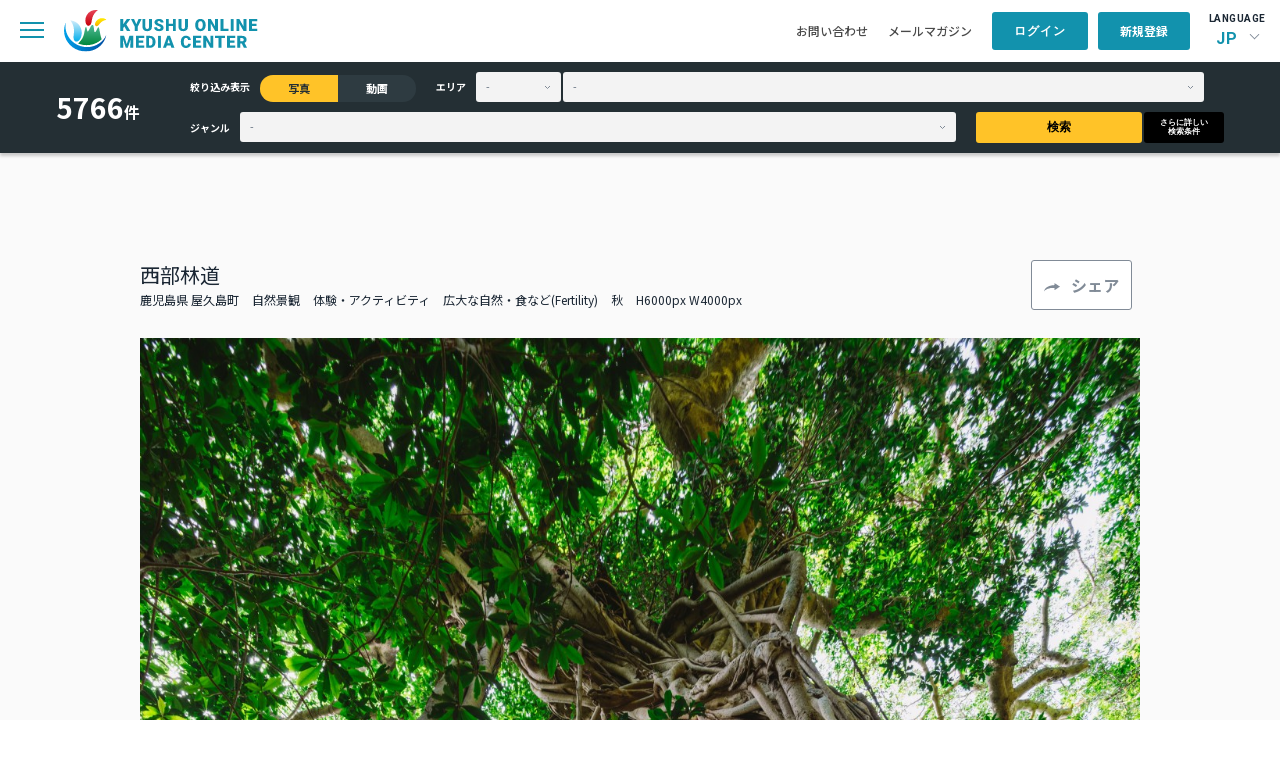

--- FILE ---
content_type: application/javascript
request_url: https://komc.visit-kyushu.com/assets/common/js/common.js
body_size: 12338
content:
/*----------------------------------------
	common.js
----------------------------------------*/

$(function () {
    const FAVORITE_IMAGE_PATH = 'assets/common/img/library/';

    let dropMenu = $(".has_child");
    dropMenu.on("click", function (e) {
        $(this).toggleClass("is_active");
        let childMenu = $(this).find(".c-gnavi__sub");
        childMenu.slideToggle(200);
        e.stopPropagation();
    })

    let langSelect = $(".p-header-language__select");
    langSelect.on("click", function (e) {
        $(this).toggleClass("is_active");
        $(".p-header-language__menu").slideToggle(300);
        e.stopPropagation();
    })

    let spNestMenu = $(".p-sp-menu__list .has_child");
    spNestMenu.on("click", function (e) {
        if ($(this).hasClass("is_active")) {
            $(this).addClass("is_active");
        } else {
            $(this).removeClass("is_active");
        }
        let spChildMenu = $(this).find(".sub-list");
        spChildMenu.slideToggle(300);
        e.stopPropagation();
    })

    $(".p-header-content__sp-menu").on("click", function (e) {
        if ($(this).hasClass("is_active")) {
            closeSpMenu();
        } else {
            openSpMenu();
        }
        e.stopPropagation();
    })

    function openSpMenu() {
        $("body").addClass("on_modal");
        $('body').append('<div class="bg-modal"></div>');
        $('.bg-modal').fadeIn();
        $(document).on("click", '.bg-modal,.l-sp-menu-head__close-btn', function () {
            closeSpMenu();
        });
        $(".p-header-content__sp-menu").addClass("is_active");
        $(".p-sp-menu").addClass("is_active");
    }

    function closeSpMenu() {
        $("body").removeClass("on_modal");
        $('.bg-modal').fadeOut().remove();
        $(".p-header-content__sp-menu").removeClass("is_active");
        $(".p-sp-menu").removeClass("is_active");
    }

    // ダウンロードの利用規約ポップアップ
    $(".p-download-btn, .p-photo-gallery__btn > .c-download-btn").on("click", function (e) {
        closeSpMenu();
        const imgUrl =  $(this).data("imgurl");
        const assetId = $(this).data("assetId");
        const $downloadPopupButton = $('.p-download-popup__btn-col a');

        $downloadPopupButton.attr("href", imgUrl);
        $downloadPopupButton.data("assetId", assetId)
        $downloadPopupButton.css('pointer-events', 'none');
        $('.p-download-popup').fadeIn();

        $(document).on('click', function(e) {
            if(!$(e.target).closest('.p-download-popup > .l-whitebox').length) {
                $downloadPopupButton.attr("href", "");
                $downloadPopupButton.attr("download", "");
                $(".p-download-popup__content").find('input.c-input').prop('checked', false)
                $('.p-download-popup').fadeOut();
            }
        })
        e.stopPropagation();
        return false;
    })

    $(".p-download-popup__content").find("label").on('change', function(e) {
        const $popup = $(".p-download-popup__content");
        const $submit = $('.p-download-popup__btn-col');

        const terms = $popup.find("input[name='terms']:checked").length
        const credit = $popup.find("input[name='credit']:checked").length
        if (terms && credit) {
            $submit.find('.c-btn').css('pointer-events', 'auto')
        } else {
            $submit.find('.c-btn').css('pointer-events', 'none')
        }
    })

    $(".is_user_login").on("click", function (e) {
        closeSpMenu();
        $("body").addClass("on_modal");
        $('.p-login-popup').fadeIn();
        $(document).on('click', function(e) {
            if(!$(e.target).closest('.p-login-popup > .l-whitebox').length) {
                $("body").removeClass("on_modal");
                $('.p-login-popup').fadeOut();
            }
        })
        e.stopPropagation();
        return false;
    })


    // ログアウト
    function logout(baseUrl, data) {
        return $.ajax({
            type: 'POST',
            url: baseUrl + '/entry/logout',
            data: data,
            dataType: 'JSON'
        });
    }

    $('.user_logout').on('click', function (e) {
        if (confirm('ログアウトしますか？')) {
            const baseUrl = location.protocol + "//" + location.hostname;
            const csrfToken = $('input[name="csrf_test_name"]').val();

            const data = {csrf_test_name: csrfToken};
            logout(baseUrl, data).done(function (response) {
                $('input[name="csrf_test_name"]').attr('value', response.csrf_token);
                location.href = baseUrl;
            })
        }
        return false;
    })

    $('.p_footer__btn_pagetop').on("click", function (e) {
        $('body, html').animate({scrollTop: 0}, 500);
        return false;
    })

    $(window).scroll(function () {
        let footerHeight = 342;
        if ($(window).width() < 768) {
            footerHeight = 430;
        }
        var scrollHeight = $(document).height();
        var scrollTop = $(this).scrollTop();
        var scrollPosition = $(this).height() + scrollTop;
        if (scrollTop > 300) {
            $('body').addClass('is_scrolled');
            if ((scrollHeight - scrollPosition - footerHeight) / (scrollHeight - footerHeight) < 0) {
                $('body').addClass('is_bottom');
            } else {
                $('body').removeClass('is_bottom');
            }
        } else {
            $('body').removeClass('is_scrolled is_bottom');
        }
    });

    $(document).click(function () {
        $(".has_child").removeClass("is_active");
        if ($(".c-gnavi__sub").length > 0) {
            $(".c-gnavi__sub").slideUp(200);
        }
        $(".p-header-language__select").removeClass("is_active");
        if ($(".p-header-language__menu").length > 0) {
            $(".p-header-language__menu").slideUp(200);
        }
    });

    // ヘッダーログイン
    $('.p-login-popup__btn-col').find('button[type="submit"]').on('click', function () {
        const $loginForm = $('.p-login-popup__form');
        const email = $loginForm.find('input[type="email"]').val();
        const password = $loginForm.find('input[type="password"]').val();

        const $error = $('.p-login-popup__text--error');
        if ($error.length) {
            $error.remove();
        }

        function errorHtml(message) {
            // TODO:バリデーションエラー時の表示スタイル
            return '<p class="p-login-popup__text--error" style="color: #ff0000;text-align: center">' + message + '</p>';
        }

        // メールアドレスまたはパスワードが未入力
        if (!email || !password) {
            const message = $.cookie('Language') === 'en_US' ? 'Please enter your email address or password.' : 'メールアドレスまたはパスワードを入力してください。'
            $('.p-login-popup__btn-col').prepend(errorHtml(message));
            return false;
        }

        const csrfToken = $('input[name="csrf_test_name"]').val();

        const data = {
            email: email,
            password: password,
            csrf_test_name: csrfToken
        }
        const baseUrl = location.protocol + "//" + location.hostname

        $.ajax({
            type: 'POST',
            url: baseUrl + '/entry/login',
            data: data,
            dataType: "JSON",

            success: function (response) {
                // CSRFトークンの書き換え
                $('input[name="csrf_test_name"]').attr('value', response.csrf_token);
                // マイページへ遷移
                location.href = baseUrl + '/mypage';
            },
            // ログイン失敗
            error: function (xhr, textStatus, errorThrown) {
                // CSRFトークンの書き換え
                $('input[name="csrf_test_name"]').attr('value', $.parseJSON(xhr.responseText).csrf_token);
                try {
                    const errorMessage = $.parseJSON(xhr.responseText).message;
                    $('.p-login-popup__btn-col').prepend(errorHtml(errorMessage));
                } catch (error) {
                }
            }
        })
        return false;
    })

    const $areaPrefecture = $('select[name="area-prefecture"]')
    const $areaCity = $('select[name="area-city"]')

    $areaPrefecture.on('change', function () {
        const prefecture = $(this).val();
        insertOptions(prefecture, $areaCity)
    })

    // 会員登録のプライバシーポリシー・利用規約
    const $requiredCheck = $('.required-check');
    $requiredCheck.find('label').on('click', function (e) {
        const privacyPolicy = $requiredCheck.find('input[name="privacy_policy"]:checked').length;
        const terms = $requiredCheck.find('input[name="terms"]:checked').length;
        if (privacyPolicy && terms) {
            $('.p-profile__confirm-button').attr('disabled', false);
        } else {
            $('.p-profile__confirm-button').attr('disabled', true);
        }
    });

    // お問い合わせのプライバシーポリシー
    $('.p-contact__checkbox-space').find('label').on('click', function (e) {
        if ($(this).find('input[name="privacy_policy"]:checked').length) {
            $('.p-contact__confirm-button').attr('disabled', false);
        } else {
            $('.p-contact__confirm-button').attr('disabled', true);
        }
    });

    const $checkBox = $('input[type="checkbox"].c-minimize-checkbox')
    $checkBox.on("click", function () {
        $('.p-search-box').toggleClass('is-close');
    });

    // ダウンロード履歴登録
    function download_log(baseUrl, data) {
        return $.ajax({
            type: "POST",
            url: baseUrl + "/ajax/download_log",
            data: data,
            dataType: "JSON",
        });
    }

    // ライブラリ:ダウンロードボタン
    $('.p-download-popup__btn-col .c-btn').on('click', function(e) {
        const csrfToken = $('input[name="csrf_test_name"]').val();
        const baseUrl = location.protocol + "//" + location.hostname
        const assetId = $(this).data('assetId')
        const data = {
            asset_id: assetId,
            csrf_test_name: csrfToken
        }

        download_log(baseUrl, data)
            .done(function(response) {
                $('input[name="csrf_test_name"]').attr('value', response.csrf_token);
            }).fail(function (xhr, textStatus, errorThrown) {
                $('input[name="csrf_test_name"]').attr('value', $.parseJSON(xhr.responseText).csrf_token);
            })
    });


    // シェアボタン
    $(".c-btn--share").on("click", function (e) {
        $(".p-share-popup").fadeToggle(300);
        e.stopPropagation();
    })

    // URLコピー
    $('.p-copy-btn').on("click", function (e) {
        const language = $.cookie('Language') ?? 'ja_JP';

        let textURL = $(this).data('url');
        let tempInput = $("<input>");
        $("body").append(tempInput);
        tempInput.val(textURL).select();
        document.execCommand("copy");
        tempInput.remove();

        if (language === 'en_US') {
            alert('URL copied.');
        } else if (language === 'ja_JP') {
            alert('URLをコピーしました。');
        }

        e.stopPropagation();
    })

});

const container = $('.p-photo-gallery');
const items = container.find('.p-photo-gallery__card');
let columnCount;

const windowWidth = $(window).width();
function setColumnCount() {
  if (windowWidth <= 767) {
    columnCount = 2;
  } else if (windowWidth > 767 && windowWidth < 1440) {
    columnCount = 3;
  } else {
    columnCount = 4;
  }
}

function adjustColumnHeight() {
  setColumnCount();
  const columnHeights = [];
  for (let i = 0; i < columnCount; i++) {
    columnHeights.push(0);
  }

  items.each(function (index) {
    const columnIndex = index % columnCount;
    const itemHeight = $(this).outerHeight();
    columnHeights[columnIndex] += itemHeight;
  });

  let maxColumnHeight = Math.max(...columnHeights);
  if (windowWidth <= 767) {
    maxColumnHeight += 150;
  } else if (windowWidth <= 640) {
    maxColumnHeight = Math.max(...columnHeights) + 120;
  } else {
    maxColumnHeight += 200;
  }
  container.css('height', `${maxColumnHeight}px`);
}

$(window).on('load resize', adjustColumnHeight);